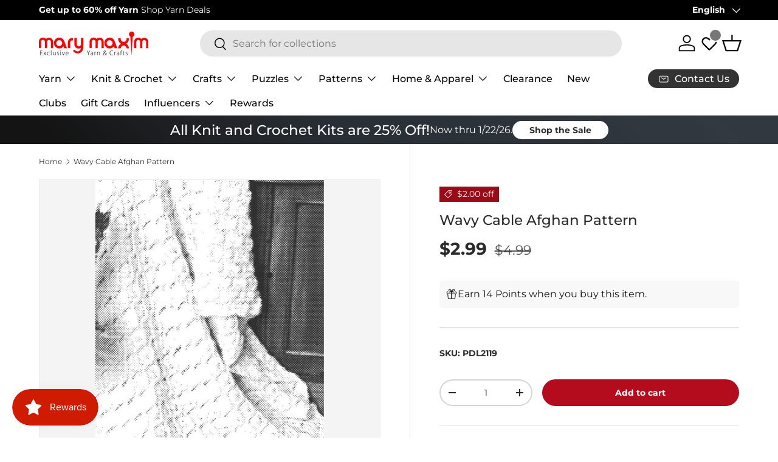

--- FILE ---
content_type: text/json
request_url: https://conf.config-security.com/model
body_size: 85
content:
{"title":"recommendation AI model (keras)","structure":"release_id=0x6a:78:46:5c:2d:30:2f:63:55:21:69:20:6e:7e:5a:36:2b:4f:23:37:2e:3a:28:33:73:35:7a:79:74;keras;wgbf7ikk8ivfqk9yr91yfbf7v18uh1hopu7dcu98bz2zn7hzjawlgsvlhcfgryk6copgnm0u","weights":"../weights/6a78465c.h5","biases":"../biases/6a78465c.h5"}

--- FILE ---
content_type: text/javascript; charset=utf-8
request_url: https://www.marymaxim.ca/products/wavy-cable-afghan-pattern.js
body_size: 993
content:
{"id":6583857807519,"title":"Wavy Cable Afghan Pattern","handle":"wavy-cable-afghan-pattern","description":"Knit this wavy cabled afghan with our pattern. \u003cbr\u003e\u003cbr\u003e This is a downloadable (non paper) pattern. For questions about yarn requirements, please contact us. After your purchase, you may download the pattern from your account.","published_at":"2021-03-11T06:57:05-05:00","created_at":"2021-03-11T14:41:14-05:00","vendor":"Mary Maxim","type":"Books \u0026 Patterns","tags":["Books  and  Patterns","Books  and  Patterns : Patterns: Afghan Patterns","Books  and  Patterns: Patterns","brand_Mary Maxim","fashion_Home Decor","holiday_N\/A","hook-size_N\/A","needle-size_30\" (80 cm) Circular Ndl. Size 9 (5.5 mm)","num-req-balls_11","pattern-cost_Paid Download","pattern-type_Afghan","Patterns  and  Books","Patterns  and  Books: Patterns","Patterns  and  Books: Patterns: Afghan Patterns","project-type_Knit","published-circa_1990's","size_48\" x 68\"","variation-color_downloadable","yarn-weight_4 Medium Worsted"],"price":299,"price_min":299,"price_max":299,"available":true,"price_varies":false,"compare_at_price":499,"compare_at_price_min":499,"compare_at_price_max":499,"compare_at_price_varies":false,"variants":[{"id":39409976737951,"title":"Default Title","option1":"Default Title","option2":null,"option3":null,"sku":"PDL2119","requires_shipping":false,"taxable":true,"featured_image":null,"available":true,"name":"Wavy Cable Afghan Pattern","public_title":null,"options":["Default Title"],"price":299,"weight":0,"compare_at_price":499,"inventory_management":null,"barcode":"","quantity_rule":{"min":1,"max":null,"increment":1},"quantity_price_breaks":[],"requires_selling_plan":false,"selling_plan_allocations":[]}],"images":["\/\/cdn.shopify.com\/s\/files\/1\/0459\/0826\/3071\/products\/pdl2119.jpg?v=1615491692"],"featured_image":"\/\/cdn.shopify.com\/s\/files\/1\/0459\/0826\/3071\/products\/pdl2119.jpg?v=1615491692","options":[{"name":"Title","position":1,"values":["Default Title"]}],"url":"\/products\/wavy-cable-afghan-pattern","media":[{"alt":null,"id":20471645208735,"position":1,"preview_image":{"aspect_ratio":0.67,"height":1492,"width":1000,"src":"https:\/\/cdn.shopify.com\/s\/files\/1\/0459\/0826\/3071\/products\/pdl2119.jpg?v=1615491692"},"aspect_ratio":0.67,"height":1492,"media_type":"image","src":"https:\/\/cdn.shopify.com\/s\/files\/1\/0459\/0826\/3071\/products\/pdl2119.jpg?v=1615491692","width":1000}],"requires_selling_plan":false,"selling_plan_groups":[]}

--- FILE ---
content_type: text/javascript; charset=utf-8
request_url: https://www.marymaxim.ca/products/wavy-cable-afghan-pattern.js
body_size: 115
content:
{"id":6583857807519,"title":"Wavy Cable Afghan Pattern","handle":"wavy-cable-afghan-pattern","description":"Knit this wavy cabled afghan with our pattern. \u003cbr\u003e\u003cbr\u003e This is a downloadable (non paper) pattern. For questions about yarn requirements, please contact us. After your purchase, you may download the pattern from your account.","published_at":"2021-03-11T06:57:05-05:00","created_at":"2021-03-11T14:41:14-05:00","vendor":"Mary Maxim","type":"Books \u0026 Patterns","tags":["Books  and  Patterns","Books  and  Patterns : Patterns: Afghan Patterns","Books  and  Patterns: Patterns","brand_Mary Maxim","fashion_Home Decor","holiday_N\/A","hook-size_N\/A","needle-size_30\" (80 cm) Circular Ndl. Size 9 (5.5 mm)","num-req-balls_11","pattern-cost_Paid Download","pattern-type_Afghan","Patterns  and  Books","Patterns  and  Books: Patterns","Patterns  and  Books: Patterns: Afghan Patterns","project-type_Knit","published-circa_1990's","size_48\" x 68\"","variation-color_downloadable","yarn-weight_4 Medium Worsted"],"price":299,"price_min":299,"price_max":299,"available":true,"price_varies":false,"compare_at_price":499,"compare_at_price_min":499,"compare_at_price_max":499,"compare_at_price_varies":false,"variants":[{"id":39409976737951,"title":"Default Title","option1":"Default Title","option2":null,"option3":null,"sku":"PDL2119","requires_shipping":false,"taxable":true,"featured_image":null,"available":true,"name":"Wavy Cable Afghan Pattern","public_title":null,"options":["Default Title"],"price":299,"weight":0,"compare_at_price":499,"inventory_management":null,"barcode":"","quantity_rule":{"min":1,"max":null,"increment":1},"quantity_price_breaks":[],"requires_selling_plan":false,"selling_plan_allocations":[]}],"images":["\/\/cdn.shopify.com\/s\/files\/1\/0459\/0826\/3071\/products\/pdl2119.jpg?v=1615491692"],"featured_image":"\/\/cdn.shopify.com\/s\/files\/1\/0459\/0826\/3071\/products\/pdl2119.jpg?v=1615491692","options":[{"name":"Title","position":1,"values":["Default Title"]}],"url":"\/products\/wavy-cable-afghan-pattern","media":[{"alt":null,"id":20471645208735,"position":1,"preview_image":{"aspect_ratio":0.67,"height":1492,"width":1000,"src":"https:\/\/cdn.shopify.com\/s\/files\/1\/0459\/0826\/3071\/products\/pdl2119.jpg?v=1615491692"},"aspect_ratio":0.67,"height":1492,"media_type":"image","src":"https:\/\/cdn.shopify.com\/s\/files\/1\/0459\/0826\/3071\/products\/pdl2119.jpg?v=1615491692","width":1000}],"requires_selling_plan":false,"selling_plan_groups":[]}